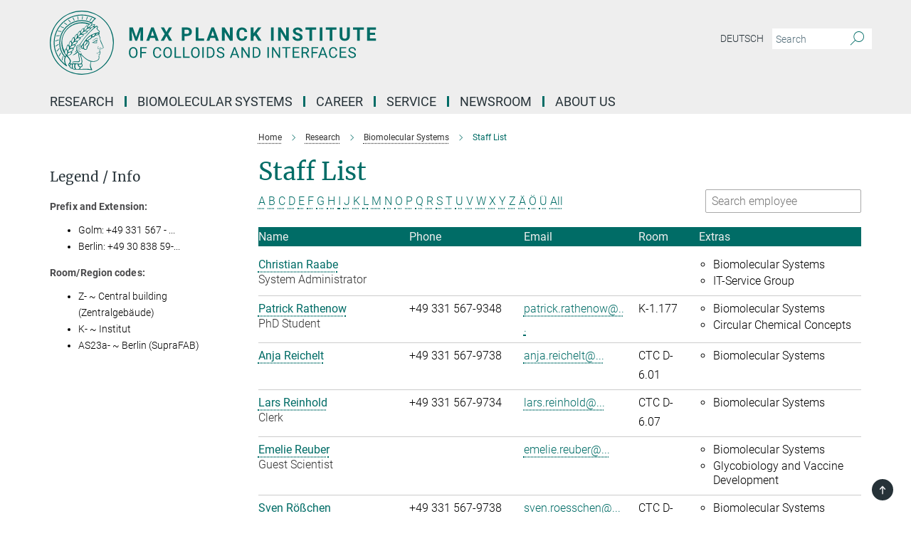

--- FILE ---
content_type: text/html; charset=utf-8
request_url: https://www.mpikg.mpg.de/biomolecular-systems/staff-list?letter=R&previous_letter=M
body_size: 16275
content:
<!DOCTYPE html>
<html prefix="og: http://ogp.me/ns#" lang="en">
<head>
  <meta http-equiv="X-UA-Compatible" content="IE=edge">
  <meta content="width=device-width, initial-scale=1.0" name="viewport">
  <meta http-equiv="Content-Type" content="text/html; charset=utf-8"/>
  <title>Staff List</title>
  
  <meta name="keywords" content="" /><meta name="description" content="" />
  
  
<meta property="og:title" content="Staff List">
<meta property="og:description" content="">
<meta property="og:type" content="website">
<meta property="og:url" content="https://www.mpikg.mpg.de/biomolecular-systems/staff-list">
<meta property="og:image" content="https://www.mpikg.mpg.de/assets/og-logo-281c44f14f2114ed3fe50e666618ff96341055a2f8ce31aa0fd70471a30ca9ed.jpg">


  
  


  <meta name="msapplication-TileColor" content="#fff" />
<meta name="msapplication-square70x70logo" content="/assets/touch-icon-70x70-16c94b19254f9bb0c9f8e8747559f16c0a37fd015be1b4a30d7d1b03ed51f755.png" />
<meta name="msapplication-square150x150logo" content="/assets/touch-icon-150x150-3b1e0a32c3b2d24a1f1f18502efcb8f9e198bf2fc47e73c627d581ffae537142.png" />
<meta name="msapplication-wide310x150logo" content="/assets/touch-icon-310x150-067a0b4236ec2cdc70297273ab6bf1fc2dcf6cc556a62eab064bbfa4f5256461.png" />
<meta name="msapplication-square310x310logo" content="/assets/touch-icon-310x310-d33ffcdc109f9ad965a6892ec61d444da69646747bd88a4ce7fe3d3204c3bf0b.png" />
<link rel="apple-touch-icon" type="image/png" href="/assets/touch-icon-180x180-a3e396f9294afe6618861344bef35fc0075f9631fe80702eb259befcd682a42c.png" sizes="180x180">
<link rel="icon" type="image/png" href="/assets/touch-icon-32x32-143e3880a2e335e870552727a7f643a88be592ac74a53067012b5c0528002367.png" sizes="32x32">

  <link rel="preload" href="/assets/roboto-v20-latin-ext_latin_greek-ext_greek_cyrillic-ext_cyrillic-700-8d2872cf0efbd26ce09519f2ebe27fb09f148125cf65964890cc98562e8d7aa3.woff2" as="font" type="font/woff2" crossorigin="anonymous">
  
  
  
  <script>var ROOT_PATH = '/';var LANGUAGE = 'en';var PATH_TO_CMS = 'https://mpikgf2.iedit.mpg.de';var INSTANCE_NAME = 'mpikgf2';</script>
  
      <link rel="stylesheet" media="all" href="/assets/responsive_live_green-b4104db02fad82373eaef717c39506fa87036661729168d4cfe06a4e84cae1cb.css" />
    <link rel="stylesheet" media="all" href="/assets/responsive/headerstylesheets/mpikgf2-header-c7ac201ea10c01bb87eb7e6a1cc1a6c484bf64fec9f48426cc6c73fe9914a1de.css" />

<script>
  window.addEventListener("load", function() {
    var linkElement = document.createElement("link");
    linkElement.rel="stylesheet";
    linkElement.href="/assets/katex/katex-4c5cd0d7a0c68fd03f44bf90378c50838ac39ebc09d5f02a7a9169be65ab4d65.css";
    linkElement.media="all";
    document.head.appendChild(linkElement);
  });
</script>


  

  

  <script>
  if(!window.DCLGuard) {
    window.DCLGuard=true;
  }
</script>
<script type="module">
//<![CDATA[
document.body.addEventListener('Base',function(){  (function (global) {
    if (global.MpgApp && global.MpgApp.object) {
      global.MpgApp.object.id = +'191001';
    }
  }(window));
});
/*-=deferred=-*/
//]]>
</script>
  <link rel="canonical" href="https://www.mpikg.mpg.de/biomolecular-systems/staff-list" />


  
  <meta name="csrf-param" content="authenticity_token" />
<meta name="csrf-token" content="_iypZaJwyc8hnzZ8Z06rBZTnDKSoxlbvrs0WWlB8ipGO_mnE9eetiUaBhB4rBtIVEsSyknLYebY4__6yLqM8eA" />
  <meta name="generator" content="JustRelate CX Cloud (www.justrelate.com)" />
  
  
      <link rel="alternate" hreflang="de" href="https://www.mpikg.mpg.de/biomolekulare-systeme/mitarbeiterliste" />
    <link rel="alternate" hreflang="en" href="https://www.mpikg.mpg.de/biomolecular-systems/staff-list" />


  
    <script type="module" >
      window.allHash = { 'manifest':'/assets/manifest-04024382391bb910584145d8113cf35ef376b55d125bb4516cebeb14ce788597','responsive/modules/display_pubman_reference_counter':'/assets/responsive/modules/display_pubman_reference_counter-8150b81b51110bc3ec7a4dc03078feda26b48c0226aee02029ee6cf7d5a3b87e','responsive/modules/video_module':'/assets/responsive/modules/video_module-231e7a8449475283e1c1a0c7348d56fd29107c9b0d141c824f3bd51bb4f71c10','responsive/live/annual_report_overview':'/assets/responsive/live/annual_report_overview-f7e7c3f45d3666234c0259e10c56456d695ae3c2df7a7d60809b7c64ce52b732','responsive/live/annual_review_overview':'/assets/responsive/live/annual_review_overview-49341d85de5d249f2de9b520154d516e9b4390cbf17a523d5731934d3b9089ec','responsive/live/deferred-picture-loader':'/assets/responsive/live/deferred-picture-loader-088fb2b6bedef1b9972192d465bc79afd9cbe81cefd785b8f8698056aa04cf93','responsive/live/employee':'/assets/responsive/live/employee-ac8cd3e48754c26d9eaf9f9965ab06aca171804411f359cbccd54a69e89bc31c','responsive/live/employee_landing_page':'/assets/responsive/live/employee_landing_page-ac8cd3e48754c26d9eaf9f9965ab06aca171804411f359cbccd54a69e89bc31c','responsive/live/employee_search':'/assets/responsive/live/employee_search-47a41df3fc7a7dea603765ad3806515b07efaddd7cf02a8d9038bdce6fa548a1','responsive/live/event_overview':'/assets/responsive/live/event_overview-817c26c3dfe343bed2eddac7dd37b6638da92babec077a826fde45294ed63f3c','responsive/live/gallery_overview':'/assets/responsive/live/gallery_overview-459edb4dec983cc03e8658fafc1f9df7e9d1c78786c31d9864e109a04fde3be7','responsive/live/institute_page':'/assets/responsive/live/institute_page-03ec6d8aaec2eff8a6c1522f54abf44608299523f838fc7d14db1e68d8ec0c7a','responsive/live/institutes_map':'/assets/responsive/live/institutes_map-588c0307e4a797238ba50134c823708bd3d8d640157dc87cf24b592ecdbd874e','responsive/live/job_board':'/assets/responsive/live/job_board-0db2f3e92fdcd350960e469870b9bef95adc9b08e90418d17a0977ae0a9ec8fd','responsive/live/newsroom':'/assets/responsive/live/newsroom-c8be313dabf63d1ee1e51af14f32628f2c0b54a5ef41ce999b8bd024dc64cad2','responsive/live/organigramm':'/assets/responsive/live/organigramm-18444677e2dce6a3c2138ce8d4a01aca7e84b3ea9ffc175b801208634555d8ff','responsive/live/research_page':'/assets/responsive/live/research_page-c8be313dabf63d1ee1e51af14f32628f2c0b54a5ef41ce999b8bd024dc64cad2','responsive/live/science_gallery_overview':'/assets/responsive/live/science_gallery_overview-5c87ac26683fe2f4315159efefa651462b87429147b8f9504423742e6b7f7785','responsive/live/tabcard':'/assets/responsive/live/tabcard-be5f79406a0a3cc678ea330446a0c4edde31069050268b66ce75cfda3592da0d','live/advent_calendar':'/assets/live/advent_calendar-4ef7ec5654db2e7d38c778dc295aec19318d2c1afcbbf6ac4bfc2dde87c57f12','live/employee':'/assets/live/employee-fb8f504a3309f25dbdd8d3cf3d3f55c597964116d5af01a0ba720e7faa186337','live/employee_landing_page':'/assets/live/employee_landing_page-fb8f504a3309f25dbdd8d3cf3d3f55c597964116d5af01a0ba720e7faa186337','live/gallery_overview':'/assets/live/gallery_overview-18a0e0553dd83304038b0c94477d177e23b8b98bff7cb6dd36c7c99bf8082d12','live/podcast_page':'/assets/live/podcast_page-fe7023d277ed2b0b7a3228167181231631915515dcf603a33f35de7f4fd9566f','live/video_page':'/assets/live/video_page-62efab78e58bdfd4531ccfc9fe3601ea90abeb617a6de220c1d09250ba003d37','responsive/mpg_common/live/dropdown_list':'/assets/responsive/mpg_common/live/dropdown_list-71372d52518b3cb50132756313972768fdec1d4fa3ffa38e6655696fe2de5c0b','responsive/mpg_common/live/event_calendar':'/assets/responsive/mpg_common/live/event_calendar-719dd7e7333c7d65af04ddf8e2d244a2646b5f16d0d7f24f75b0bb8c334da6a5','responsive/mpg_common/live/event_registration':'/assets/responsive/mpg_common/live/event_registration-e6771dca098e37c2858ff2b690497f83a2808b6c642e3f4540e8587e1896c84e','responsive/mpg_common/live/expandable':'/assets/responsive/mpg_common/live/expandable-e2143bde3d53151b5ff7279eaab589f3fefb4fd31278ca9064fd6b83b38d5912','responsive/mpg_common/live/gallery_youtube_video':'/assets/responsive/mpg_common/live/gallery_youtube_video-b859711b59a5655b5fa2deb87bd0d137460341c3494a5df957f750c716970382','responsive/mpg_common/live/interactive_table':'/assets/responsive/mpg_common/live/interactive_table-bff65d6297e45592f8608cd64814fc8d23f62cb328a98b482419e4c25a31fdde','responsive/mpg_common/live/intersection-observer':'/assets/responsive/mpg_common/live/intersection-observer-9e55d6cf2aac1d0866ac8588334111b664e643e4e91b10c5cbb42315eb25d974','responsive/mpg_common/live/main_menu':'/assets/responsive/mpg_common/live/main_menu-43966868573e0e775be41cf218e0f15a6399cf3695eb4297bae55004451acada','responsive/mpg_common/live/news_publication_overview':'/assets/responsive/mpg_common/live/news_publication_overview-d1aae55c18bfd7cf46bad48f7392e51fc1b3a3b887bc6312a39e36eaa58936fa','responsive/mpg_common/live/reverse':'/assets/responsive/mpg_common/live/reverse-9d6a32ce7c0f41fbc5249f8919f9c7b76cacd71f216c9e6223c27560acf41c8b','responsive/mpg_common/live/shuffle':'/assets/responsive/mpg_common/live/shuffle-14b053c3d32d46209f0572a91d3240487cd520326247fc2f1c36ea4d3a6035eb','responsive/mpg_common/live/slick_lazyloader':'/assets/responsive/mpg_common/live/slick_lazyloader-ea2704816b84026f362aa3824fcd44450d54dffccb7fca3c853d2f830a5ce412','responsive/mpg_common/live/video':'/assets/responsive/mpg_common/live/video-55b7101b2ac2622a81eba0bdefd94b5c5ddf1476b01f4442c3b1ae855b274dcf','responsive/mpg_common/live/youtube_extension':'/assets/responsive/mpg_common/live/youtube_extension-2b42986b3cae60b7e4153221d501bc0953010efeadda844a2acdc05da907e90f','preview/_pdf_sorting':'/assets/preview/_pdf_sorting-8fa7fd1ef29207b6c9a940e5eca927c26157f93f2a9e78e21de2578e6e06edf0','preview/advent_calendar':'/assets/preview/advent_calendar-4ef7ec5654db2e7d38c778dc295aec19318d2c1afcbbf6ac4bfc2dde87c57f12','preview/annual_review_search':'/assets/preview/annual_review_search-8fa7fd1ef29207b6c9a940e5eca927c26157f93f2a9e78e21de2578e6e06edf0','preview/edit_overlays':'/assets/preview/edit_overlays-cef31afd41d708f542672cc748b72a6b62ed10df9ee0030c11a0892ae937db70','preview/employee':'/assets/preview/employee-fb8f504a3309f25dbdd8d3cf3d3f55c597964116d5af01a0ba720e7faa186337','preview/employee_landing_page':'/assets/preview/employee_landing_page-fb8f504a3309f25dbdd8d3cf3d3f55c597964116d5af01a0ba720e7faa186337','preview/gallery_overview':'/assets/preview/gallery_overview-ca27fbd8e436a0f15e28d60a0a4a5861f7f9817b9cb44cb36ae654ebe03eec2a','preview/lodash':'/assets/preview/lodash-01fbab736a95109fbe4e1857ce7958edc28a78059301871a97ed0459a73f92d2','preview/overlay':'/assets/preview/overlay-4b3006f01cc2a80c44064f57acfdb24229925bbf211ca5a5e202b0be8cd2e66e','preview/overlay_ajax_methods':'/assets/preview/overlay_ajax_methods-0cceedf969995341b0aeb5629069bf5117896d2b053822e99f527e733430de65','preview/pdf_overview':'/assets/preview/pdf_overview-8fa7fd1ef29207b6c9a940e5eca927c26157f93f2a9e78e21de2578e6e06edf0','preview/podcast_page':'/assets/preview/podcast_page-8b696f28fe17c5875ac647a54463d6cf4beda5fa758ba590dd50d4f7d11e02a0','preview/preview':'/assets/preview/preview-7d20d27ffa274bf0336cbf591613fbbffd4fa684d745614240e81e11118b65c2','preview/science_gallery_overview':'/assets/preview/science_gallery_overview-00600feadb223d3b4cb5432a27cc6bee695f2b95225cb9ecf2e9407660ebcc35','preview/video_page':'/assets/preview/video_page-5359db6cf01dcd5736c28abe7e77dabdb4c7caa77184713f32f731d158ced5a8','preview_manifest':'/assets/preview_manifest-04024382391bb910584145d8113cf35ef376b55d125bb4516cebeb14ce788597','editmarker':'/assets/editmarker-b8d0504e39fbfef0acc731ba771c770852ec660f0e5b8990b6d367aefa0d9b9c','live':'/assets/live-4aa8e228b0242df1d2d064070d3be572a1ad3e67fe8c70b092213a5236b38737','print':'/assets/print-08c7a83da7f03ca9674c285c1cc50a85f44241f0bcef84178df198c8e9805c3c','mpg_base':'/assets/mpg_base-161fbafcd07f5fc9b56051e8acd88e712c103faef08a887e51fdcf16814b7446','mpg_fouc':'/assets/mpg_fouc-e8a835d89f91cf9c99be7a651f3ca1d04175934511621130554eef6aa910482c','mpg_amd':'/assets/mpg_amd-7c9ab00ac1b3a8c78cac15f76b6d33ed50bb1347cea217b0848031018ef80c94','mpg_amd_bundle':'/assets/mpg_amd_bundle-932e0d098e1959a6b4654b199e4c02974ab670115222c010a0bcc14756fce071','responsive/friendlycaptcha/widget.module.min':'/assets/responsive/friendlycaptcha/widget.module.min-19cabfb2100ce6916acaa628a50895f333f8ffb6a12387af23054565ee2122f2','responsive/honeybadger.min':'/assets/responsive/honeybadger.min-213763a8258237e8c4d12f0dbd98d8a966023b02f7433c1a05c1bace6ef120ec','responsive_live':'/assets/responsive_live-d4b4a938cbf67a69dc6ba9767c95bb10486874f069e457abc2ad6f53c7126fac','katex/katex':'/assets/katex/katex-ca9d4097b1925d5d729e5c4c7ffcdb44112ba08c53e7183feb26afa6927cc4fd','responsive/tsmodules/cashew':'/assets/responsive/tsmodules/cashew-f2b3a6f988f933937212c2239a5008703225511ab19b4a6d6cbead2e9904ae21','responsive/tsmodules/datahandler':'/assets/responsive/tsmodules/datahandler-18b09253aa824ba684b48d41aea5edb6321851210404bdc3c47922c961181980','responsive/tsmodules/edit-menu':'/assets/responsive/tsmodules/edit-menu-ed8038730fbc4b64d700f28f3ccdcc8c33cc558e1182af3f37b6b4374a3ad3b6','responsive/tsmodules/edit':'/assets/responsive/tsmodules/edit-80ca9b5137f2eeb575e45f3ff1fd611effb73bd27d9f920d5f758c27a4212067','responsive/tsmodules/image-information':'/assets/responsive/tsmodules/image-information-2766379bd0ae7c612169084e5437d5662006eec54acbecba9f83ac8773ac20fa','responsive/tsmodules/languages':'/assets/responsive/tsmodules/languages-33d886fa0f8a758ac8817dfaf505c136d22e86a95988298f3b14cf46c870a586','responsive/tsmodules/menu':'/assets/responsive/tsmodules/menu-dc7cee42b20a68a887e06bb1979d6ecc601ff8dd361b80cc6a8190e33ab7f005','responsive/tsmodules/notify':'/assets/responsive/tsmodules/notify-44b67b61195156d3827af8dfd00797cd327f013dc404720659f2d3da19cf6f77','responsive/tsmodules/virtual-form':'/assets/responsive/tsmodules/virtual-form-31974440dbd9f79534149b9376a63b1f2e0b542abb5ba898e4fbaeef377d66ca' }
    </script>
    <script type="module">
//<![CDATA[
document.body.addEventListener('AMD',function(){    requirejs.config({
      waitSeconds:0,
      paths: allHash
    })
});
/*-=deferred=-*/
//]]>
</script></head>

 <body class="mpikgf2 employee_list  language-en" id="top">
  
  
  

<header class="navbar hero navigation-on-bottom">

  <div class="container remove-padding header-main-container">


    <div class="navbar-header">
        <a class="navbar-brand mpg-icon mpg-icon-logo language-en language-engreen" aria-label="Logo Max Planck Institute of Colloids and Interfaces, go to homepage" href="/en"></a>
    </div>

    <div class="lang-search">
      <div class="collapse navbar-collapse bs-navbar-collapse">
        <ul class="hidden-xs hidden-sm nav navbar-nav navbar-right navbar-meta">
          <li class="language-switcher-links">
            
    <a href="/biomolekulare-systeme/mitarbeiterliste">Deutsch</a>


          </li>
          <li>
            <form class="navbar-form navbar-left search-field hidden-xs" role="search" action="/6557/search-result" accept-charset="UTF-8" method="get">
  <div class="form-group noindex">
    <input class="form-control searchfield"
      name="searchfield"
      placeholder="Search"
      value=""
      type="search"
      aria-label="You did not enter a query."
    />
    <button class="btn btn-default searchbutton" aria-label="Search">
      <i class="mpg-icon mpg-icon-search" role="img" aria-hidden="true"></i>
    </button>
  </div>
</form>
          </li>
          <li>
            
          </li>

        </ul>
      </div>
    </div>


    <div class="navbar-title-wrapper">

      <nav class="navbar navbar-default" aria-label="Main navigation">
        <div class="navbar-header">
          <div class="visible-xs visible-sm">
            <button class="nav-btn navbar-toggle" type="button" data-toggle="collapse" data-target="#main-navigation-container" aria-haspopup="true" aria-expanded="false" aria-label="Main navigation switch">
              <svg width="40" height="40" viewBox="-25 -25 50 50">
                <circle cx="0" cy="0" r="25" fill="none"/>
                <rect class="burgerline-1" x="-15" y="-12" width="30" height="4" fill="black"/>
                <rect class="burgerline-2" x="-15" y="-2" width="30" height="4" fill="black"/>
                <rect class="burgerline-3" x="-15" y="8" width="30" height="4" fill="black"/>
              </svg>
            </button>
          </div>
        </div>

        <div class="collapse navbar-collapse js-navbar-collapse noindex" id="main-navigation-container">

          <div class="mobile-search-pwa-container">
            <div class="mobile-search-container">
              <form class="navbar-form navbar-left search-field visible-sm visible-xs mobile clearfix" role="search" action="/6557/search-result" accept-charset="UTF-8" method="get">
  <div class="form-group noindex">
    <input class="form-control searchfield"
      name="searchfield"
      placeholder="Search"
      value=""
      type="search"
      aria-label="You did not enter a query."
    />
    <button class="btn btn-default searchbutton" aria-label="Search">
      <i class="mpg-icon mpg-icon-search" role="img" aria-hidden="true"></i>
    </button>
  </div>
</form>
            </div>
              
          </div>

          
            <ul class="nav navbar-nav col-xs-12" id="main_nav" data-timestamp="2025-09-09T02:01:06.994Z">
<li class="dropdown mega-dropdown clearfix" tabindex="0" data-positioning="3">
<a class="main-navi-item dropdown-toggle undefined" id="Root-de.0">Research<span class="arrow-dock"></span></a><a class="dropdown-toggle visible-xs visible-sm" data-no-bs-toggle="dropdown" role="button" aria-expanded="false" aria-controls="flyout-Root-de.0"><span class="mpg-icon mpg-icon-down2"></span></a><ul id="flyout-Root-de.0" class="col-xs-12 dropdown-menu  mega-dropdown-menu row">
<li class="col-xs-12 col-sm-4 menu-column"><ul class="main"><li class="dropdown-title">
<a href="/departments" id="Root-de.0.0.0">Departments</a><ul>
<li><a href="/biomaterials" id="Root-de.0.0.0.0">Biomaterials</a></li>
<li><a href="/en/bs" id="Root-de.0.0.0.1">Biomolecular Systems</a></li>
<li><a href="/colloid-chemistry" id="Root-de.0.0.0.2">Colloid Chemistry</a></li>
<li><a href="/sbm" id="Root-de.0.0.0.3">Sustainable and Bio-inspired Materials</a></li>
</ul>
</li></ul></li>
<li class="col-xs-12 col-sm-4 menu-column"><ul class="main">
<li class="dropdown-title">
<a id="Root-de.0.1.0">COOPERATIVE RESEARCH UNITS</a><ul>
<li><a href="/6751933/max-planck-queensland-centre" id="Root-de.0.1.0.0">Max Planck Queensland Centre</a></li>
<li><a class="external" href="https://imprs.mpikg.mpg.de" target="_blank" id="Root-de.0.1.0.1">IMPRS Graduate School</a></li>
</ul>
</li>
<li class="dropdown-title">
<a id="Root-de.0.1.1">Publications</a><ul>
<li><a href="/5539557/Max_Planck_Institute_of_Colloids_and_Interfaces" id="Root-de.0.1.1.0">Scientific Publications</a></li>
<li><a href="/5551091/Patents" id="Root-de.0.1.1.1">Patents</a></li>
<li><a href="/annual-report" id="Root-de.0.1.1.2">Annual Report</a></li>
</ul>
</li>
</ul></li>
<li class="col-xs-12 col-sm-4 menu-column"><ul class="main">
<li class="dropdown-title">
<a id="Root-de.0.2.0">Former Research Units</a><ul>
<li><a href="/interfaces" id="Root-de.0.2.0.0">Department Interfaces</a></li>
<li><a href="/theory" id="Root-de.0.2.0.1">Department Theory &amp; Bio-Systems / Emeritus group</a></li>
<li><a href="/Mechano-bio-chemistry" id="Root-de.0.2.0.2">Max Planck research group Mechano(bio)chemistry</a></li>
</ul>
</li>
<li class="dropdown-title"><a href="/equipment" id="Root-de.0.2.1">Equipment</a></li>
</ul></li>
</ul>
</li>
<li class="dropdown mega-dropdown clearfix" tabindex="0" data-positioning="3">
<a class="main-navi-item dropdown-toggle undefined" id="Root-de.1">Biomolecular Systems<span class="arrow-dock"></span></a><a class="dropdown-toggle visible-xs visible-sm" data-no-bs-toggle="dropdown" role="button" aria-expanded="false" aria-controls="flyout-Root-de.1"><span class="mpg-icon mpg-icon-down2"></span></a><ul id="flyout-Root-de.1" class="col-xs-12 dropdown-menu  mega-dropdown-menu row">
<li class="col-xs-12 col-sm-4 menu-column"><ul class="main">
<li class="dropdown-title">
<a id="Root-de.1.0.0">About Us</a><ul>
<li><a href="/biomolecular-systems/director/peter-seeberger" id="Root-de.1.0.0.0">Director</a></li>
<li><a href="/biomolecular-systems/research-program" id="Root-de.1.0.0.1">Research Program</a></li>
<li><a href="/biomolecular-systems/equipment" id="Root-de.1.0.0.2">Equipment</a></li>
</ul>
</li>
<li class="dropdown-title"><a href="/biomolecular-systems/staff-list" id="Root-de.1.0.1">Staff Members</a></li>
</ul></li>
<li class="col-xs-12 col-sm-4 menu-column"><ul class="main">
<li class="dropdown-title">
<a id="Root-de.1.1.0">Research Groups</a><ul>
<li><a href="/186922/automated-glycan-assembly" id="Root-de.1.1.0.0">Automated Glycan Assembly</a></li>
<li><a href="/carbohydrate-materials" id="Root-de.1.1.0.1">Carbohydrate Materials</a></li>
<li><a href="/5892447/carbohydrates-structure-and-function" id="Root-de.1.1.0.2">Carbohydrates: Structure and Function</a></li>
<li><a href="/6798670/circular-chemical-concepts" id="Root-de.1.1.0.3">Circular Chemical Concepts</a></li>
<li><a href="/192540/glycobiology-and-vaccine-development" id="Root-de.1.1.0.5">Glycobiology and Vaccine Development</a></li>
<li><a href="/6499394/synthetic-methodology-and-reaction-design" id="Root-de.1.1.0.6">Synthetic Methodology and Reaction Design</a></li>
<li><a href="/en/proteins-and-membranes" id="Root-de.1.1.0.7">Computational Biophysics</a></li>
</ul>
</li>
<li class="dropdown-title"><a href="/5856215/ehemalige-arbeitsgruppen" id="Root-de.1.1.1">Former Research Groups</a></li>
</ul></li>
<li class="col-xs-12 col-sm-4 menu-column"><ul class="main">
<li class="dropdown-title"><a href="/biomolecular-systems/jobs" id="Root-de.1.2.0">Jobs</a></li>
<li class="dropdown-title"><a href="/5205797/Biomolekulare_Systeme" id="Root-de.1.2.1">Publications</a></li>
<li class="dropdown-title"><a href="/seminars-and-talks" id="Root-de.1.2.2">Seminars &amp; Talks</a></li>
</ul></li>
</ul>
</li>
<li class="dropdown mega-dropdown clearfix" tabindex="0" data-positioning="3">
<a class="main-navi-item dropdown-toggle undefined" id="Root-de.2" href="/career">Career<span class="arrow-dock"></span></a><a class="dropdown-toggle visible-xs visible-sm" data-no-bs-toggle="dropdown" role="button" aria-expanded="false" aria-controls="flyout-Root-de.2"><span class="mpg-icon mpg-icon-down2"></span></a><ul id="flyout-Root-de.2" class="col-xs-12 dropdown-menu  mega-dropdown-menu row">
<li class="col-xs-12 col-sm-4 menu-column"><ul class="main"><li class="dropdown-title">
<a id="Root-de.2.0.0">Graduate School</a><ul><li><a class="external" href="https://imprs.mpikg.mpg.de/" target="_blank" id="Root-de.2.0.0.0">IMPRS on Multiscale Bio-Systems</a></li></ul>
</li></ul></li>
<li class="col-xs-12 col-sm-4 menu-column"><ul class="main"><li class="dropdown-title"><a href="/career" id="Root-de.2.1.0">Job Offers</a></li></ul></li>
<li class="col-xs-12 col-sm-4 menu-column"><ul class="main"><li class="dropdown-title"><a id="Root-de.2.2.0">Guest Programme (in revision)</a></li></ul></li>
</ul>
</li>
<li class="dropdown mega-dropdown clearfix" tabindex="0" data-positioning="3">
<a class="main-navi-item dropdown-toggle undefined" id="Root-de.3">Service<span class="arrow-dock"></span></a><a class="dropdown-toggle visible-xs visible-sm" data-no-bs-toggle="dropdown" role="button" aria-expanded="false" aria-controls="flyout-Root-de.3"><span class="mpg-icon mpg-icon-down2"></span></a><ul id="flyout-Root-de.3" class="col-xs-12 dropdown-menu  mega-dropdown-menu row">
<li class="col-xs-12 col-sm-4 menu-column"><ul class="main">
<li class="dropdown-title"><a href="/administration" id="Root-de.3.0.0">Administration</a></li>
<li class="dropdown-title"><a href="/canteens" id="Root-de.3.0.1">Canteens</a></li>
<li class="dropdown-title"><a href="#__target_object_not_reachable" id="Root-de.3.0.2">Chemical Database</a></li>
<li class="dropdown-title"><a href="/childcare" id="Root-de.3.0.3">Childcare</a></li>
</ul></li>
<li class="col-xs-12 col-sm-4 menu-column"><ul class="main">
<li class="dropdown-title"><a href="/5980080/electronik-service" id="Root-de.3.1.0">Electronic Services</a></li>
<li class="dropdown-title"><a href="/5637732/guesthouse" id="Root-de.3.1.1">Guest House</a></li>
<li class="dropdown-title"><a href="/en/welcome-office" id="Root-de.3.1.2">International Office</a></li>
<li class="dropdown-title"><a href="/en/it-service" id="Root-de.3.1.3">IT Support</a></li>
<li class="dropdown-title"><a href="/library" id="Root-de.3.1.4">Library</a></li>
</ul></li>
<li class="col-xs-12 col-sm-4 menu-column"><ul class="main">
<li class="dropdown-title"><a href="/store" id="Root-de.3.2.0">Store</a></li>
<li class="dropdown-title"><a href="/6155149/betriebstechnik" id="Root-de.3.2.1">Technical Services</a></li>
<li class="dropdown-title">
<a id="Root-de.3.2.2">Workshops</a><ul>
<li><a href="/5975554/glasblaeserwerkstatt" id="Root-de.3.2.2.0">Glassblowing Workshop</a></li>
<li><a href="/5975497/mechanische-werkstatt" id="Root-de.3.2.2.1">Mechanic Workshop</a></li>
</ul>
</li>
</ul></li>
</ul>
</li>
<li class="dropdown mega-dropdown clearfix" tabindex="0" data-positioning="2">
<a class="main-navi-item dropdown-toggle undefined" id="Root-de.4" href="/en/pr">Newsroom<span class="arrow-dock"></span></a><a class="dropdown-toggle visible-xs visible-sm" data-no-bs-toggle="dropdown" role="button" aria-expanded="false" aria-controls="flyout-Root-de.4"><span class="mpg-icon mpg-icon-down2"></span></a><ul id="flyout-Root-de.4" class="col-xs-12 dropdown-menu  mega-dropdown-menu row">
<li class="col-xs-12 col-sm-4 menu-column"><ul class="main">
<li class="dropdown-title"><a href="/press-releases" id="Root-de.4.0.0">News</a></li>
<li class="dropdown-title"><a href="/6873692/press-office" id="Root-de.4.0.1">Press Office</a></li>
<li class="dropdown-title">
<a href="/media" id="Root-de.4.0.2">Media Library</a><ul><li><a href="/logo" id="Root-de.4.0.2.0">Logo, CI &amp; CD</a></li></ul>
</li>
</ul></li>
<li class="col-xs-12 col-sm-4 menu-column"><ul class="main"><li class="dropdown-title">
<a id="Root-de.4.1.0">Publications</a><ul>
<li><a href="/6874924/scientific-publications-of-the-KGF" id="Root-de.4.1.0.0">Scientific Publications</a></li>
<li><a href="/reports" id="Root-de.4.1.0.1">Research Reports</a></li>
<li><a href="/institute-booklet" id="Root-de.4.1.0.2">Institute Booklet</a></li>
<li><a href="/MaxPlanckResearch" id="Root-de.4.1.0.3">Articles in MaxPlanckResearch</a></li>
<li><a href="/yearbook" id="Root-de.4.1.0.4">Yearbook</a></li>
</ul>
</li></ul></li>
</ul>
</li>
<li class="dropdown mega-dropdown clearfix" tabindex="0" data-positioning="3">
<a class="main-navi-item dropdown-toggle undefined" id="Root-de.5">About Us<span class="arrow-dock"></span></a><a class="dropdown-toggle visible-xs visible-sm" data-no-bs-toggle="dropdown" role="button" aria-expanded="false" aria-controls="flyout-Root-de.5"><span class="mpg-icon mpg-icon-down2"></span></a><ul id="flyout-Root-de.5" class="col-xs-12 dropdown-menu  mega-dropdown-menu row">
<li class="col-xs-12 col-sm-4 menu-column"><ul class="main">
<li class="dropdown-title"><a href="/profile" id="Root-de.5.0.0">Short Profile</a></li>
<li class="dropdown-title">
<a href="/organization" id="Root-de.5.0.1">Organization</a><ul>
<li><a href="/5818576/external-scientific-members" id="Root-de.5.0.1.0">External Scientific Members</a></li>
<li><a href="/organigram" id="Root-de.5.0.1.1">Organigram</a></li>
<li><a href="/scientific-advisory-board" id="Root-de.5.0.1.2">Scientific Advisory Board</a></li>
</ul>
</li>
<li class="dropdown-title"><a href="/history" id="Root-de.5.0.2">History</a></li>
</ul></li>
<li class="col-xs-12 col-sm-4 menu-column"><ul class="main">
<li class="dropdown-title">
<a id="Root-de.5.1.0">Staff</a><ul>
<li><a href="/equal-opportunities" id="Root-de.5.1.0.0">Equal Opportunities</a></li>
<li><a href="/PhD-Representatives" id="Root-de.5.1.0.1">PhD Students Representatives</a></li>
<li><a href="/6039135/repraesentant-der-wissenschaftlichen-mitarbeiter-des-instituts" id="Root-de.5.1.0.2">Section Representative</a></li>
<li><a href="/works-council" id="Root-de.5.1.0.3">Works Council</a></li>
</ul>
</li>
<li class="dropdown-title"><a href="/en/alumni" id="Root-de.5.1.1">Alumni</a></li>
</ul></li>
<li class="col-xs-12 col-sm-4 menu-column"><ul class="main">
<li class="dropdown-title"><a href="/staff-members" id="Root-de.5.2.0">Staff Directory</a></li>
<li class="dropdown-title">
<a id="Root-de.5.2.1">Contact</a><ul><li><a href="/contact" id="Root-de.5.2.1.0">Directions</a></li></ul>
</li>
</ul></li>
</ul>
</li>
</ul>

          <div class="text-center language-switcher visible-xs visible-sm">
            
    <a href="/biomolekulare-systeme/mitarbeiterliste">Deutsch</a>


          </div>
        </div>
      </nav>
    </div>
  </div>
</header>

<header class="container-full-width visible-print-block">
  <div class="container">
    <div class="row">
      <div class="col-xs-12">
        <div class="content">
              <span class="mpg-icon mpg-icon-logo custom-print-header language-en">
                Max Planck Institute of Colloids and Interfaces
              </span>
        </div>
      </div>
    </div>
  </div>
</header>

<script type="module">
//<![CDATA[
document.body.addEventListener('Base',function(){  var mainMenu;
  if(typeof MpgCommon != "undefined") {
    mainMenu = new MpgCommon.MainMenu();
  }
});
/*-=deferred=-*/
//]]>
</script>
  
  <div id="page_content">
    <div class="container content-wrapper">
  <div class="row">
    <main>
      <article class="col-md-9 col-md-push-3">
        <div class="content py-0">
          <div class="noindex">
  <nav class="hidden-print" aria-label="breadcrumb">
    <ol class="breadcrumb clearfix" vocab="http://schema.org/" typeof="BreadcrumbList">

          <li class="breadcrumb-item" property="itemListElement" typeof="ListItem">
            <a property="item"
               typeof="WebPage"
               href="/en"
               class=""
               title="">
              <span property="name">Home</span>
            </a>
            <meta property="position" content="1">
          </li>
          <li class="breadcrumb-item" property="itemListElement" typeof="ListItem">
            <a property="item"
               typeof="WebPage"
               href="/departments"
               class=""
               title="">
              <span property="name">Research</span>
            </a>
            <meta property="position" content="2">
          </li>
          <li class="breadcrumb-item" property="itemListElement" typeof="ListItem">
            <a property="item"
               typeof="WebPage"
               href="/en/bs"
               class=""
               title="">
              <span property="name">Biomolecular Systems</span>
            </a>
            <meta property="position" content="3">
          </li>
      <li class="breadcrumb-item active" property="itemListElement" typeof="ListItem" aria-current="page">
        <span property="name">Staff List</span>
        <meta property="position" content="4">
      </li>
    </ol>
  </nav>
</div>


        </div>
        

    <h1 class="page-titledesc">Staff List</h1>
    <div class="meta-information">
      
    </div>
    <div class="employee_list">
        <div class="search_letters">
          <div class="dotted_line"></div>

          <div class="letters"><a class="" href="/biomolecular-systems/staff-list?letter=A&amp;previous_letter=R">A</a> <a class="" href="/biomolecular-systems/staff-list?letter=B&amp;previous_letter=R">B</a> <a class="" href="/biomolecular-systems/staff-list?letter=C&amp;previous_letter=R">C</a> <a class="" href="/biomolecular-systems/staff-list?letter=D&amp;previous_letter=R">D</a> <a class="" href="/biomolecular-systems/staff-list?letter=E&amp;previous_letter=R">E</a> <a class="" href="/biomolecular-systems/staff-list?letter=F&amp;previous_letter=R">F</a> <a class="" href="/biomolecular-systems/staff-list?letter=G&amp;previous_letter=R">G</a> <a class="" href="/biomolecular-systems/staff-list?letter=H&amp;previous_letter=R">H</a> <a class="" href="/biomolecular-systems/staff-list?letter=I&amp;previous_letter=R">I</a> <a class="" href="/biomolecular-systems/staff-list?letter=J&amp;previous_letter=R">J</a> <a class="" href="/biomolecular-systems/staff-list?letter=K&amp;previous_letter=R">K</a> <a class="" href="/biomolecular-systems/staff-list?letter=L&amp;previous_letter=R">L</a> <a class="" href="/biomolecular-systems/staff-list?letter=M&amp;previous_letter=R">M</a> <a class="" href="/biomolecular-systems/staff-list?letter=N&amp;previous_letter=R">N</a> <a class="" href="/biomolecular-systems/staff-list?letter=O&amp;previous_letter=R">O</a> <a class="" href="/biomolecular-systems/staff-list?letter=P&amp;previous_letter=R">P</a> <a class="" href="/biomolecular-systems/staff-list?letter=Q&amp;previous_letter=R">Q</a> <a class="current" href="/biomolecular-systems/staff-list?letter=R&amp;previous_letter=R">R</a> <a class="" href="/biomolecular-systems/staff-list?letter=S&amp;previous_letter=R">S</a> <a class="" href="/biomolecular-systems/staff-list?letter=T&amp;previous_letter=R">T</a> <a class="" href="/biomolecular-systems/staff-list?letter=U&amp;previous_letter=R">U</a> <a class="" href="/biomolecular-systems/staff-list?letter=V&amp;previous_letter=R">V</a> <a class="" href="/biomolecular-systems/staff-list?letter=W&amp;previous_letter=R">W</a> <a class="" href="/biomolecular-systems/staff-list?letter=X&amp;previous_letter=R">X</a> <a class="" href="/biomolecular-systems/staff-list?letter=Y&amp;previous_letter=R">Y</a> <a class="" href="/biomolecular-systems/staff-list?letter=Z&amp;previous_letter=R">Z</a> <a class="" href="/biomolecular-systems/staff-list?letter=%C3%84&amp;previous_letter=R">Ä</a> <a class="" href="/biomolecular-systems/staff-list?letter=%C3%96&amp;previous_letter=R">Ö</a> <a class="" href="/biomolecular-systems/staff-list?letter=%C3%9C&amp;previous_letter=R">Ü</a> <a class=" all" href="/biomolecular-systems/staff-list?letter=All&amp;previous_letter=R">All</a></div>

          <div class="search">
            <form action="/biomolecular-systems/staff-list" accept-charset="UTF-8" method="post"><input type="hidden" name="authenticity_token" value="MJbHYJfsgwJ1MYr-NMFKZdx-BDVVr1CxLfWB-gvOyPEkR_dtfaRr4-zfNRi2YgsbHQctxbjkANL_vlflChxZ7w" autocomplete="off" />
              <input type="text" name="search" id="search" value="" class="text_input default_text" title="Search employee" placeholder="Search employee" />
</form>          </div>

          <div class="dotted_line"></div>
        </div>

        <div class="content">
          <div>
            
          </div>

          <table class="table_without_sidebar dataTable" data-length="99" data-show-filter="false"><thead><tr><th class="name first" data-column="name">Name</th><th class="phone" data-column="phone">Phone</th><th class="email" data-column="email">Email</th><th class="room" data-column="room">Room</th><th class="extras last" data-column="extras">Extras</th></tr><tr><td colspan="5"></td></tr></thead><tbody><tr class="last"><td class="name first"><a title="More information about Christian Raabe" href="/biomolecular-systems/staff-list/125357"><span class="icon link_like_text employee_name">Christian Raabe</span></a><div class="position">System Administrator</div></td><td class="phone"></td><td class="email"><a data-indirect-mail="true" href="mailto:"></a></td><td class="room"></td><td class="extras last"><ul><li>Biomolecular Systems</li><li>IT-Service Group</li></ul></td></tr><tr class="last"><td class="name first"><a title="More information about Patrick Rathenow" href="/biomolecular-systems/staff-list/142165"><span class="icon link_like_text employee_name">Patrick Rathenow</span></a><div class="position">PhD Student</div></td><td class="phone"><ul class="no_list_icon"><li>+49 331 567-9348</li></ul></td><td class="email"><a data-indirect-mail="true" href="mailto:acd65b176a184ab65230bb63227ee13c3f6fde1f0fe7782b32d6cef3fe">patrick.rathenow@...</a></td><td class="room">K-1.177</td><td class="extras last"><ul><li>Biomolecular Systems</li><li>Circular Chemical Concepts</li></ul></td></tr><tr class="last"><td class="name first"><a title="More information about Anja Reichelt" href="/biomolecular-systems/staff-list/135090"><span class="icon link_like_text employee_name">Anja Reichelt</span></a><div class="position"></div></td><td class="phone"><ul class="no_list_icon"><li>+49 331 567-9738</li></ul></td><td class="email"><a data-indirect-mail="true" href="mailto:bdd945042d0944f14339aa673350e33b1669c95809f0316826d4">anja.reichelt@...</a></td><td class="room">CTC D-6.01</td><td class="extras last"><ul><li>Biomolecular Systems</li></ul></td></tr><tr class="last"><td class="name first"><a title="More information about Lars Reinhold" href="/biomolecular-systems/staff-list/131700"><span class="icon link_like_text employee_name">Lars Reinhold</span></a><div class="position">Clerk</div></td><td class="phone"><ul class="no_list_icon"><li>+49 331 567-9734</li></ul></td><td class="email"><a data-indirect-mail="true" href="mailto:b0d65d162d0944f14e39a0672350e33b1669c95809f0316826d4">lars.reinhold@...</a></td><td class="room">CTC D-6.07</td><td class="extras last"><ul><li>Biomolecular Systems</li></ul></td></tr><tr class="last"><td class="name first"><a title="More information about Emelie Reuber" href="/biomolecular-systems/staff-list/111226"><span class="icon link_like_text employee_name">Emelie Reuber</span></a><div class="position">Guest Scientist</div></td><td class="phone"></td><td class="email"><a data-indirect-mail="true" href="mailto:b9da4a096a1e0fea4524ad6e3550e33b1669c95809f0316826d4">emelie.reuber@...</a></td><td class="room"></td><td class="extras last"><ul><li>Biomolecular Systems</li><li>Glycobiology and Vaccine Development</li></ul></td></tr><tr class="last"><td class="name first"><a title="More information about Sven Rößchen" href="/biomolecular-systems/staff-list/143160"><span class="icon link_like_text employee_name">Sven Rößchen</span></a><div class="position"></div></td><td class="phone"><ul class="no_list_icon"><li>+49 331 567-9738</li></ul></td><td class="email"><a data-indirect-mail="true" href="mailto:afc14a0b2d094efd5322ac63227ece260f6bc5114aed26216cd585">sven.roesschen@...</a></td><td class="room">CTC D-6.06</td><td class="extras last"><ul><li>Biomolecular Systems</li></ul></td></tr><tr class="last"><td class="name first"><a title="More information about Lia Perez Rostgaard" href="/biomolecular-systems/staff-list/150316"><span class="icon link_like_text employee_name">Lia Perez Rostgaard</span></a><div class="position"></div></td><td class="phone"></td><td class="email"><a data-indirect-mail="true" href="mailto:b0de4e15660944e20e23a0783377ef2a0d66ee1b14e93d216cdc90f0b5ecb9">liaperez.rostgaard@...</a></td><td class="room"></td><td class="extras last"><ul><li>Biomolecular Systems</li></ul></td></tr><tr class="last"><td class="name first"><a title="More information about Luca Rota" href="/biomolecular-systems/staff-list/141423"><span class="icon link_like_text employee_name">Luca Rota</span></a><div class="position">PhD Student</div></td><td class="phone"></td><td class="email"><a data-indirect-mail="true" href="mailto:b0c24c042d094eec4111a27b2e7be9651272c95800e5">luca.rota@...</a></td><td class="room"></td><td class="extras last"><ul><li>Biomolecular Systems</li><li>Carbohydrate Materials</li></ul></td></tr><tr class="last"><td class="name first"><a title="More information about Dr. Christian Roth" href="/biomolecular-systems/staff-list/59310"><span class="icon link_like_text employee_name">Christian Roth</span></a><div class="position">Project Leader</div></td><td class="phone"><ul class="no_list_icon"><li>03083869383</li></ul></td><td class="email"><a data-indirect-mail="true" href="mailto:bfdf5d0c700f48f94e7fbd643378ce260f6bc5114aed26216cd585">christian.roth@...</a></td><td class="room">AS23a-113</td><td class="extras last"><ul><li>Biomolecular Systems</li><li>Carbohydrates: Structure and Function</li></ul></td></tr></tbody></table>


        </div>
    </div>





      </article>
    </main>
    <aside class="sidebar">

  <div class="col-md-3 col-md-pull-9">
    <div class="sidebar-slider">
      <div class="side-nav-scroller">
        
      </div>
    </div>
    
    
<div class="group-extension">
  <div class="h3" role="button" aria-expanded="false" id="group_button_content_right_0" aria-controls="group_region_content_right_0">
    Legend / Info
    <i class="mpg-icon mpg-icon-down2"></i>
</div>  <div class="wrapper-mobile" role="region" id="group_region_content_right_0" aria-labelledby="group_button_content_right_0"><div class="text_block text-block-extension"><p><strong>Prefix and Extension:</strong></p><ul>
<li>Golm: +49 331 567 - ...</li>
<li>Berlin: +49 30 838 59-...</li>
</ul><p><strong>Room/Region codes:</strong></p><ul>
<li>Z- ~ Central building (Zentralgebäude)</li>
<li>K- ~ Institut</li>
<li>AS23a- ~ Berlin (SupraFAB)</li>
</ul></div>
<style>

td.name.first a {
    font-weight: 500;
}
td.name.first {
    line-height: 1.35;
    padding-top: 4px;
    padding-bottom: 7px;
}
.employee_list .search form {
    text-align: right;
    margin-bottom: 20px;
    margin-top: -30px;
    z-index: 22;
}
input#search {border: 1px solid darkgray; padding: 2px 8px; border-radius: 2px;}
@media (max-width: 680px) { input#search{width: 10rem;} }

.employee_list table.dataTable th {
    background-color:rgb(0, 108, 102);
    color: #EEE;
    font-weight: 400;
}
.employee_list table.dataTable td {
    padding: 4px 2px 7px 0px;
    vertical-align: baseline;
}

.employee_list .position {
    color: #333;
}

td.phone {white-space: nowrap;}
td.email a {word-break: break-word;}

th.name.first, td.name.first {
    width: 25% !important;
}
th.extras.last, td.links.last, th.links.last, td.links.last {
    width: 27% !important;
}
th.email, td.email {
    width: 19% !important;
}
th.room, td.room {
    width: 10% !important;
}
th.phone, td.phone {
    width: 19% !important;
}

td.extras.last li,
td.links.last li {
    list-style-type: circle;
    padding-inline-start: 0em;
    margin-inline-start: 20px;
    line-height: 1.3;
    padding-bottom: 3px;
    font-weight: 300;
    margin-left: 20px;
}

td.links.last a {
    word-break: break-word;
}

.employee_list table.dataTable td a.external {
    font-size: 12px;
    font-weight: 400;
}
</style>
</div>
</div>


  </div>
</aside>



  </div>
</div>

  </div>
  <div class="footer-wrap noindex">
  <footer class="container-full-width green footer trngl-footer hidden-print">
      <svg viewbox="0 0 1 1" style="width:100%; height:4em; overflow:visible" preserveAspectRatio="none">
        <path class="footer-triangle" d="M 0 1 L 1 0 L 1 1.1 L 0 1.1" fill="none"/>
      </svg>
    <div class="container invert">
      <div class="row">
        <div class="to-top-dummy"></div>
          <a id="to-top-button" class="to-top" href="#top">Top</a>
          <div class="col-md-12 columns-quicklinks-container">
            
                <div class="footer-focus">
  <h4 class="h3 footer-link-header" tabindex="0" aria-haspopup="true" aria-expanded="false">Contact <i class="mpg-icon mpg-icon-down2"></i></h4>
  <ul class="footer-links">
    <li><a class="" href="/staff-members">Staff Members</a> </li>
    <li><a class="" href="/contact">Directions</a> </li>
  </ul>
</div>

                <div class="footer-focus">
  <h4 class="h3 footer-link-header" tabindex="0" aria-haspopup="true" aria-expanded="false">Departments <i class="mpg-icon mpg-icon-down2"></i></h4>
  <ul class="footer-links">
    <li><a class="" href="/biomaterials">Biomaterials</a> </li>
    <li><a class="" href="/en/bs">Biomolecular Systems</a> </li>
    <li><a class="" href="/colloid-chemistry">Colloid Chemistry</a> </li>
    <li><a class="" href="/sbm">Sustainable and Bio-inspired Materials</a> </li>
  </ul>
</div>

                
                

            
              <div class="col-xs-12 col-md-4">
  <ul class="quicklinks">
      <li><a target="_self" class="btn btn-primary" href="https://intranet.mpikg.mpg.de/">Intranet</a></li>
      <li><a target="_self" class="btn btn-primary" href="https://webmail.mpikg.mpg.de">Webmail</a></li>
      <li><a target="_self" class="btn btn-primary" href="https://webdb.mpikg.mpg.de/staffdb/">Self Service</a></li>
      <li><a target="_self" class="btn btn-primary" href="https://www.mpg.de/en">Max Planck Society</a></li>
      <li><a target="_self" class="btn btn-primary" href="https://www.mpg.de/14172230/code-of-conduct.pdf">Code of Conduct</a></li>
      <li><a target="_self" class="btn btn-primary" href="https://www.mpg.de/11961177/policy-against-sexualized-discrimination-harassment-and-violence.pdf">Discrimination Protection</a></li>
  </ul>
</div>



          </div>
      </div>
    </div>
  </footer>
  <footer class="container-full-width darkgreen institute-subfooter hidden-print">
  <div class="container space-between invert">
      <div class="logo">
            <a target="_blank" href="https://www.mpg.de/en">
              <div class="mpg-icon mpg-icon-logo"></div>
</a>            <a target="_blank" href="https://www.mpg.de/en">
              <div class="copyright-text copyright-text-upper">
                <span class="">Max-Planck-Gesellschaft</span>
              </div>
</a>
      </div>

      <div class="links">
  <ul>
    
      <li><a target="_self" href="/5641161/Privacy-Policy">Privacy policy</a></li><li><a target="_self" href="/imprint">Imprint</a></li>
  </ul>
</div>


      <div class="copyright">
        <div class="copyright-sign">
          ©
        </div>
        <p class="copyright-text copyright-text-right">2026, Max-Planck-Gesellschaft</p>
      </div>
    </div>
</footer>

  <footer class="container-full-width visible-print-block">
    <div class="container">
      <div class="row">
        <div class="col-xs-12">
          <div class="content">
            <p>© 2003-2026, Max-Planck-Gesellschaft</p>
          </div>
        </div>
      </div>
    </div>
  </footer>
</div>
<div class="visible-print print-footer">
  <div class="print-footer-button print-webview-toggle">
    Web-View
  </div>
  <div class="print-footer-button print-page">
    Print Page
  </div>
  <div class="print-footer-button">
    <a target="mpg_print_window" class="print-footer-button print-open-window" rel="nofollow" href="/biomolecular-systems/staff-list?print=yes">Open in new window</a>
  </div>


  <span class="print-estimate-label">
    Estimated DIN-A4 page-width
  </span>
</div>


  
<div id="go_to_live" class="hidden-print department-offset noindex"><a class="infobox_link" target="_blank" title="https://mpikgf2.iedit.mpg.de/191001/Mitarbeiterliste" rel="nofollow" href="https://mpikgf2.iedit.mpg.de/191001/Mitarbeiterliste">Go to Editor View</a></div>

    <script type="module">
//<![CDATA[
document.body.addEventListener('AMD',function(){      amdRequest()
});
/*-=deferred=-*/
//]]>
</script>  <script>
    if (false) {
      linkElement = document.createElement("link");
      linkElement.rel = "stylesheet";
      linkElement.href ="/assets/fonts-special-char-7274d8a728aace1da7f15ed582e09518d08e137c9df0990d5bf76c594f23be2d.css";
      linkElement.media = "all";

      document.head.appendChild(linkElement);
    }
  </script>
  <script type="module">
    window.addEventListener('DOMContentLoaded', (event) => {
      var loadingChain = [
        {
          name:"Base",
          script:"/assets/mpg_base-161fbafcd07f5fc9b56051e8acd88e712c103faef08a887e51fdcf16814b7446.js"
        },
        {
          name:"Fouc",
          script:"/assets/mpg_fouc-e8a835d89f91cf9c99be7a651f3ca1d04175934511621130554eef6aa910482c.js"
        }
      ];

      loadingChain = loadingChain.concat(window.additionalDependencies || []);

      loadingChain.push(
        {
          name:"AMD",
          script:"/assets/mpg_amd-7c9ab00ac1b3a8c78cac15f76b6d33ed50bb1347cea217b0848031018ef80c94.js"
        },
      );


      var loadNext = function () {
        if (loadingChain.length == 0 ) {
          window.loadingChainProcessed = true;
          return;
        };
        var nextScript = loadingChain.shift();

        var scriptElement = document.createElement("script");
        scriptElement.src=nextScript.script;
        scriptElement.setAttribute("defer","");
        scriptElement.onload=function(){
          document.body.dispatchEvent(new CustomEvent(nextScript.name));
          loadNext();
        }
        document.head.appendChild(scriptElement);
      };
      loadNext();

    });


  </script>
  
  
<!-- START Matomo tracking code -->

<!-- For privacy details see https://www.mpg.de/datenschutzhinweis or https://www.mpg.de/privacy-policy -->

<script type='module'>
  (function(){
      var s, d = document, e = d.createElement('script');
      e.type = 'text/javascript';
      e.src = '//statistik.mpg.de/api.js';
      e.async = true;
      e.onload = function () {
      try {
             var p = Piwik.getTracker('//statistik.mpg.de/api', 62);
             p.setCustomDimension(1, "en");
             p.setCustomDimension(3, "en");
             p.trackPageView();
             p.enableLinkTracking();
         } catch (e) {}
      };
      s = d.getElementsByTagName('script')[0]; s.parentNode.insertBefore(e, s);
  })();
</script><noscript><p><img src='//statistik.mpg.de/api?idsite=601&rec=1' style='border:0' alt=''/></p></noscript>
<!-- END Matomo tracking code  -->


  
</body>
</html>


--- FILE ---
content_type: image/svg+xml
request_url: https://www.mpikg.mpg.de/assets/institutes/headers/mpikgf2-desktop-en-5218316654b18a107c812f30b01a11e9c9f45e8fc65b3ec98202a1fb476a3d50.svg
body_size: 23328
content:
<svg xmlns="http://www.w3.org/2000/svg" viewBox="0 0 2500 300"><defs><style>.minerva-base-style{}</style></defs><g transform="translate(0 0) scale(1.4285714285714286) translate(0 0)" style="fill: #006c66;"><title>minerva</title><path d="M105,0A105,105,0,1,0,210,105,105.1,105.1,0,0,0,105,0Zm0,207.1A102.1,102.1,0,1,1,207.1,105,102.2,102.2,0,0,1,105,207.1Z"/><path class="minerva-base-style" d="M166.6,97c-1.4-3.1-.5-5.1-.9-7.3s-2.7-7-4.3-10.8c-.7-1.7,3.8-1.3.4-7.6,0-.2,4.7-2,0-5.5a26.4,26.4,0,0,1-6-6.7,1,1,0,0,1,0-1.3c2.7-2.4,2.8-5.8-.1-7.5s-4.5,0-6.7,1.4c-.7.5-1.1.8-1.9.5L145.3,51c2.7-2.6,3.3-5.2,3.1-5.6s-4.6-1.3-10.2,1l-.4-.3c2.3-3.9,1-6.7.9-6.9h-.1A81,81,0,0,1,151,25.9h.1c.2-.3.3-.6-.2-.9l-1-.6A92.4,92.4,0,0,0,12.7,105c0,29.5,15,57.9,39.4,75.6a13.5,13.5,0,0,0,2.8,1.6A1.1,1.1,0,0,0,56,182l.3-.5a1,1,0,0,0,.3-.8c0-.7-.9-1.3-2.1-3a27.7,27.7,0,0,1-4.7-15.1,22.1,22.1,0,0,1,4.5-13.7c3.7,3.9,11.7,10.9,11.5,17.4s-6.9,6.8-5.4,12.2c.9,3.4,3.4,2,3.9,4.6.7,4.4,6.7,7.3,9.3,6.9.7-.1,1.2.4,2.4,1.7s6.2,1.6,8.2,1.2,4.1,1.4,8,.9,6.1-.9,8.2-.9,22.5-.3,36,1.8c2.4.4,3.1-.7,2.1-2.5-4.9-8.6-5.6-15.8-2.8-25,5,.4,12.2,1.7,21.6-4a11,11,0,0,0,5.1-9.5c-.1-2.1-1-4.7-.5-6.7s1.3-2.7,2.1-3.2c3.6-2.6,1-4.6.4-4.8a3.4,3.4,0,0,0,1.1-4.6c-.7-.7-2.7-6.2-.4-7.3s5.3-1.8,8.1-3.1a4.5,4.5,0,0,0,2.4-6C174.2,114.4,166.8,97.4,166.6,97ZM64.7,179.1c-.7.2-2.9.3-2.4-2.7s2.3-2.6,3.3-1.6S64.9,177.6,64.7,179.1Zm87-125.9c1.2-.8,2.5-1.1,3.3-.4,2.6,2.6-2.9,4.1-1.8,6.1a30.7,30.7,0,0,0,7.5,8.4c1.2,1,1.4,3.1-3.3,4.1s-23.6,5.9-33.6,16.5c-12.5,13.2-20.4,30.3-21.5,28s-3.6-2.8-3.2-3.5C117,81.6,145.1,57.3,151.7,53.2Zm8.2,21.7c-1,2.9-9.1,5.5-8.7,3.5s0-2.2.6-2.3,3.5-1.1,7.5-2.1C159.7,73.9,160.2,74.1,159.9,74.9Zm-20.6,5.3c-.2-1.2,8.5-4.1,8.8-3.3s-1.8,6-4.7,7-4.7.9-4.6.4A11,11,0,0,0,139.3,80.2ZM119,125.8c-4,2.5-6.2-2.2-6.8-3.1a3.7,3.7,0,0,1-.5-3.1c.3-1.4.5-3.3-.4-9.3-.4-2.7,5-9.2,6.3-10.4s3.1.6,3.2,2.6c.3,3.6-1.8,5.6-3.9,7.2s-3.1,4.4-2.6,5.1a1.5,1.5,0,0,0,1.9-.9c1.5-3.3,6-4.9,6.7-6.7s.3-4.4.2-5.6.9-1.2,1.6-1.1,1.4,1.4,1.8,2.7c2.9,7.5-4.3,12-5.5,13.8S122.1,123.9,119,125.8Zm6.1-29.1c-2.2,1.5-5.3-.5-4.7-1.4a43.7,43.7,0,0,1,11.5-11c3.4-2.1,3.8-2.3,4-1.1a10.6,10.6,0,0,1-2.6,7.5c-2.3,2.5-4.6,2.3-5.8,2.6S126.7,95.6,125.1,96.7Zm-19.3,25.6c-1-.2-1.4-2.1-1.2-2.9s3.1-5.2,4-6.4a.5.5,0,0,1,.8.3C110,117.4,109.4,123.1,105.8,122.3ZM138,48.2a17.7,17.7,0,0,1,7.5-1.6c.8.1-1.9,4.8-6.6,6.8s-8.5,2.5-8.9,2.3S134.1,49.9,138,48.2ZM54.7,126.5c-1.5-1.7-2.8-2.6-2.9-2.5a22.4,22.4,0,0,0-3.6,8.9A65.4,65.4,0,0,1,40.7,105C39.3,69.6,69,41.1,105.2,41.2a56.8,56.8,0,0,1,22.4,4.6,31.3,31.3,0,0,0-3.7,6.6c0-1.9-.5-3.4-.4-4.6s-5.1.9-9.7,8.3a19.9,19.9,0,0,0-2.2,5.3c-.1-2.8-.7-4.9-.9-4.9a16.1,16.1,0,0,0-8.5,8.8,22.4,22.4,0,0,0-1.1,3.4c-.2-1.9-.7-3.2-.9-3.2s-5.9,2.3-8.6,8.9A15.4,15.4,0,0,0,90.5,79c-.5-2.3-1.4-3.7-1.7-3.4-1.9,2.4-5.7,3.5-7.6,9.6a13.2,13.2,0,0,0-.7,4.2c-.8-2-2-3.2-2.3-3.2s-6.1,5.5-7,10.9a15.8,15.8,0,0,0,.2,5.8c-1.1-1.8-2.5-3-3.1-4.8-.9.5-5.7,5-5.8,10.7a19.7,19.7,0,0,0,.7,6.1c-1.6-2.9-3.8-4.2-4.1-4.1s-4,4.1-4.8,11.1A11.8,11.8,0,0,0,54.7,126.5Zm74.1-79.7c2.8-3.4,7.6-6.1,8.2-5.8s-.8,5.6-3.9,8.6-8.1,6.2-8.6,6.1S126.2,49.8,128.8,46.8Zm-9.3,13a21,21,0,0,0-5.6,6.4c-.5.9-1.9-5,1.7-10.6,2.2-3.5,6.6-6.6,6.5-6.2S124.2,56,119.5,59.8Zm-10.1,7.5c-3.4,5.1-3.6,3.3-7.3,8.3-.2.2-.2-6.5,1.1-9.4,2.1-4.7,5.7-7.4,6.2-7.5S111.3,64.5,109.4,67.3ZM98.3,77.4c-1.7,3-3.3,2.3-6.2,6.7-.3.4-1.1-3.6.7-9.1a12.6,12.6,0,0,1,5.9-6.9C99.3,68,100.4,73.8,98.3,77.4ZM88,88.1c-1.8,3.9-2.9,4-5,6.4-.3.4-1.8-3.7-.4-8.8s4-5.6,5.3-7S89.9,84,88,88.1Zm-8.4,6.6a10.3,10.3,0,0,1-.4,3c-1.3,4.3-3.9,6.2-5.3,8.1a15.7,15.7,0,0,1-1.6-5.8,15.2,15.2,0,0,1,5.2-11.2C78.3,88.8,79.6,92,79.6,94.7Zm-8.5,12.8A14.9,14.9,0,0,1,66,118.3a17.7,17.7,0,0,1-2.2-7.6c-.2-6.3,2.4-8.5,3.6-9.7C67.9,102.8,71.1,104.2,71.1,107.5ZM59,113.8c1.8.9,3.9,3.4,4.1,8.2s-3.2,8.7-4.6,9.4c-.9-3.7-2.6-4.4-2.6-8A18,18,0,0,1,59,113.8Zm7.3,12.5c4.6-2,9.6-1.7,9.8-1.5s-1.5,5.9-5.9,8.2-9.5,2.7-10,2.1S61.7,128.3,66.3,126.3Zm-.4-3.4c.3-1.5,3-6.5,7.1-8.3h0a18.4,18.4,0,0,1,9.4-1.5c.5.2-1.7,5.6-5.8,7.6S70.1,121.6,65.9,122.9Zm6.9-11.8c.2-.4,3.5-6.4,7.4-8.2a17.5,17.5,0,0,1,8.9-1.4c.3.1-1.8,5.4-6.2,7.6S72.6,111.6,72.8,111.1Zm8.9-11.9c-.3-.2,4.4-6.4,8.4-8.3a15.6,15.6,0,0,1,8.4-1c.3.3-1.9,5.5-6.5,7.5A24.2,24.2,0,0,1,81.7,99.2ZM92.4,87.4c-.2-.2,3.4-6.3,7.4-7.9s7.7-.1,8.9,0-1.3,4.5-6.6,6.4S93.1,87.7,92.4,87.4Zm12-11.4c.1-.3,4.1-5.9,8.1-7.3a16.4,16.4,0,0,1,9.2-.2c.5.2-2.8,5-7.7,6.5S104.3,76.3,104.4,76Zm12.1-9.9c-.5-.3,4.3-5.7,8.2-7.2a18,18,0,0,1,8.3-1c.3.2-2.5,4.9-7.1,6.7S117.1,66.5,116.5,66.1ZM50.2,175.3C28.6,158.1,15.6,132.1,15.6,105A89.3,89.3,0,0,1,146.4,25.8a.4.4,0,0,1,.1.7,97.3,97.3,0,0,0-10.2,11.4,73.1,73.1,0,0,0-31.3-7A74.3,74.3,0,0,0,30.9,105a72.1,72.1,0,0,0,17.9,48.2,23.1,23.1,0,0,0-1.9,9.4A25.6,25.6,0,0,0,50.2,175.3Zm.2-24.8h-.1A69.2,69.2,0,0,1,33.9,105,71.2,71.2,0,0,1,105,33.9a70.1,70.1,0,0,1,29.6,6.4,22.6,22.6,0,0,0-4.1,2.6A63.1,63.1,0,0,0,105,37.8,67.3,67.3,0,0,0,37.8,105c0,16.1,5,30.2,14.8,42C52.1,147.9,51.3,149.1,50.4,150.5Zm3.5-5.6c-1.3-1.2-4.1-4.3-4.4-8.3V136c0-4.3,1.9-8.6,2.4-9s5.3,3.3,5.4,8.7A14.4,14.4,0,0,1,53.9,144.9Zm8-7.2c3.9-1.8,9.6-1.4,9.3-1.1s-1.8,5.8-6.2,8a12.1,12.1,0,0,1-8.7,1.3C58.6,143.3,58.1,139.5,61.9,137.7Zm5.2,46.5c-.6-2.7-.4-6.3.5-7.3s4.9-1.2,5-.1-1.1,5.4.3,10.2C72.6,187.7,68.3,187.4,67.1,184.2Zm.3-11.1c-.3-2,1.6-3.9,1.6-8.2s-6.6-12.6-11.1-17.3a19.5,19.5,0,0,0,7.9-1.9c6.6-3.1,7.9-10.1,8.1-10.4a11,11,0,0,0-3.8-.4l.8-.4c6.4-3.5,8.1-11,7.8-11.1a17,17,0,0,0-4-.3l2-.7c6.8-2.7,8.7-10.3,8.5-10.6a16.1,16.1,0,0,0-3.5-.4l1.9-.8c6.2-3.1,8.4-10.1,8.1-10.3a10.5,10.5,0,0,0-3.3-.4,23.7,23.7,0,0,0,4.5-1.5c6.7-2.9,8.9-9.3,8.6-9.6a10.9,10.9,0,0,0-3-.5,34.5,34.5,0,0,0,4.4-1.3c6.6-2.2,9.2-8.5,8.8-8.6l-3.7-.8a24.5,24.5,0,0,0,6.6-1.3c7.1-2.4,9.6-6.7,9.8-8.6a6,6,0,0,0-2.3-.8,29.3,29.3,0,0,0,4.7-1.2c6.6-2.7,9.4-9.3,9.6-9.8a29.3,29.3,0,0,0,3.9-1.6l1.9-.9,1.6,1.1c1,.6,1.4.8.9,1.2C122,75,105,99.5,97.6,111.3c-.2.4-.6.3-1.3.3-7.9-.6-12.4,8.9-8.9,17.8-.4,1.8-4.2,5.3-4.5,5.5s-1,1.4.3,1.3,4.2-3.2,5.4-4.5c.4.6,2.2,2,1.3,2.8A63.6,63.6,0,0,1,76,145c-2.6,1.2,4.2,2.1,15.7-8.3.7-.6,1.5,2.4,2.5,3.7-2,6.5,2.9,19.1,2.1,23a2.8,2.8,0,0,1-2.8,2.7c-11.4.3-12.5-.3-18.3,1.4-2.7.8-2,2.6-.1,2.1s4.6-1.5,16.9-.7c3.1.1,6.5-.6,6.5-5.7s-3.6-18.4-2.4-20.3a6.9,6.9,0,0,0,3.5,1.4c-.2,4.5,7,19,3.8,27-1.2,3-6.4,2.7-15.4,1.8C72.7,171.6,67.7,174.9,67.4,173.1Zm35.1,9.9c-5.9,2-8.3-4.9-7.3-6.4s4.4,1,7.3-.9S106,181.8,102.5,183Zm-27,4.3c-.8-3.7-1.1-10,.4-11.5s4.9-.9,4.8.2c-.3,4.3-2.1,9.2,1.2,14.1C83.2,192,76.7,192.3,75.5,187.3Zm11.4,4.2c-1.6-.4-6-7.4-2.4-15.8.3-.8,5.8-.3,6.8,0s-.8,6.8,6.8,9.8C98.8,185.8,98,194.3,86.9,191.5Zm47.2-23.3c-2.5,8.8-3.8,12.3,0,21.9.5,1.3.9,2.3-.2,2.1-7.7-1.4-9.4-2.6-33.7-.6-1.7.2.6-3.4.3-5.8,2.2-.3,5.8-1.3,6.5-4.9s-2.1-7.6-1.8-8.2c3.5-6.7-.2-14.1-3.1-26.6-.3-1.2.4-1.7.9-1.1,15.6,16.9,25.5,20.2,30.9,21.8C134.4,167,134.3,167.6,134.1,168.2ZM174,122.1c-3.3,2.9-8.3,3.1-10.3,4.9s-1.5,2.5-.4,5.2,1.1,1.7-1.1,2.3-4.1,5.8-8.8,4.9c-1.8-.3-.5.8.2.9,2.6.3,3.7-.5,4.6-1.4s2.2-2.4,3.6-2.9,2.9-.5,3,.6-1.9,2.1-2.7,2.5c1,.5,3.9,1.9,1.4,3.6s-4.6-.5-4.9-.7-1.7-.2-1.3.3,5.2,1.3,4.5,2.2c-3.5,4.7-.6,7.5-1.7,12.3s-7.7,7.5-12.8,8.4c-17.4,3.1-34.3-11.6-44.2-22.8.9-2.1.8-4.8-.1-3.8s-.7,2.4-2.8,2.9c-3.9,1-5.7-5.9-6.9-7.1-4.8-4.7-6.7-11.4-3.9-17.3s9-4.7,11.4-1.1,1.7,7,3.4,8.3,4.8.2,5.4,0,1.7,4.3,8,4.1,5.9-10.7,6.9-11.6c8.6-8.4,4.2-15.9,2.6-17.6s1-3.6,1.5-3.7a13,13,0,0,0,9.4-7.7s8.4-.2,11.4-6.2c.8-1.6,3.3,1.5,8.9-2.9a.8.8,0,0,1,1.4.3c3.7,8.9,5.2,11.3,4.9,15.8s8.7,21.5,9.4,23.1S174.8,121.3,174,122.1Z"/><path class="minerva-base-style" d="M153.8,90c-4.9.2-10.6,6.2-12.4,7s-1.3,1.5-.2,1.1,5.9-4.7,10.7-6.4,3.6,1.8,5,1.6S156.6,89.9,153.8,90Z"/><path class="minerva-base-style" d="M154.9,94.8c-.4.1.4,2.2-1.7,2.3-4.6.3-8.3,4.7-11.1,6a12.9,12.9,0,0,1-3.8,1.4.3.3,0,0,0,.1.6c11.7,1.6,16.2,1.1,16.3.7s-.6-1.2-.4-1.7a11.3,11.3,0,0,0,.1-5.5c-.2-.8,1.8-.3,1.8-1.3S155.6,94.7,154.9,94.8Zm-1.8,9.3c-.2.9-5.5.5-8.3.2-.7,0-1.8-.1.3-1.4s4.1-2.8,7.2-3.4a.8.8,0,0,1,.8.6A10.6,10.6,0,0,1,153.1,104.1Z"/><path class="minerva-base-style" d="M168.4,120.8c-.9,0-4.5,1.6-5.9,2.5s-4.4,2.7-4.2-.8c.1-1.3.9-4.4.9-5.3s-1-.7-1.1,0a36.9,36.9,0,0,1-.7,5.3c-.4,1.8,1.2,4,3.6,2.7s4.8-2.9,7.3-3.4C168.9,121.7,169,120.8,168.4,120.8Z"/><path class="minerva-base-style" d="M100.5,133.6c-.7-.3-.5,1.2-1.4,1s-.2-1.3-1.8-3-2.8-1.2-4.3-3.6-.3-12,3.1-10.8,1.6,5,1,8,2.5,2.8,2.8,2.1-1.1-.9-1.4-1.9,3.5-7.6-1.8-9.4c-3.8-1.3-6.4,3.6-5.9,8.9a8,8,0,0,0,5.1,7.1c2.3.8.6,4,3.7,4C101,136,101.3,133.9,100.5,133.6Z"/><path class="minerva-base-style" d="M131.3,33.4c.2.1.3,0,.5-.1l6.5-8.3a.5.5,0,0,0-.2-.6L137,24a.4.4,0,0,0-.5.1L130,32.4c-.2.2-.1.5.2.6Z"/><path class="minerva-base-style" d="M119.2,30l1.1.3a.5.5,0,0,0,.5-.3l3.8-9.4a.4.4,0,0,0-.3-.6l-1.2-.2h-.3l-3.9,9.6A.4.4,0,0,0,119.2,30Z"/><path class="minerva-base-style" d="M105.8,28.7h1.1c.2.1.4-.1.4-.3l1-10a.5.5,0,0,0-.4-.5h-1.1c-.3,0-.4.2-.5.4l-.9,10A.4.4,0,0,0,105.8,28.7Z"/><path class="minerva-base-style" d="M92.8,29.7l1.1-.2c.2,0,.4-.2.3-.4l-1.9-9.9c0-.2-.2-.4-.4-.3H90.7c-.2.1-.4.3-.3.5l1.9,9.9C92.3,29.6,92.5,29.7,92.8,29.7Z"/><path class="minerva-base-style" d="M79.4,32.8l.5.2,1.1-.4a.4.4,0,0,0,.3-.6l-4.6-9a.4.4,0,0,0-.5-.2l-1,.3a.4.4,0,0,0-.3.6Z"/><path class="minerva-base-style" d="M67,38.5c.1.2.3.2.5.1l1-.6a.4.4,0,0,0,.1-.6l-6.7-7.7c-.2-.2-.4-.2-.5-.1l-1,.6c-.3.1-.3.4-.1.6Z"/><path class="minerva-base-style" d="M55.4,46.7c.2.1.4.1.5-.1l.9-.7a.5.5,0,0,0,0-.7l-8.5-5.9h-.5l-.9.8a.5.5,0,0,0,0,.7Z"/><path class="minerva-base-style" d="M45.4,57.1a.4.4,0,0,0,.4-.2l.8-.9c.2-.2.1-.5-.2-.6l-9.8-3.8c-.2-.1-.4-.1-.5.1l-.7.9a.4.4,0,0,0,.2.7Z"/><path class="minerva-base-style" d="M26.8,67.8l10.5,1.5c.2,0,.4-.1.4-.3l.6-1a.4.4,0,0,0-.3-.6L27.5,65.9l-.5.2a5.4,5.4,0,0,1-.5,1.1A.4.4,0,0,0,26.8,67.8Z"/><path class="minerva-base-style" d="M21.1,83.7l10.7-1a.3.3,0,0,0,.3-.3,7.6,7.6,0,0,0,.4-1.1.4.4,0,0,0-.4-.6l-10.8,1-.4.3-.3,1.2C20.6,83.5,20.8,83.8,21.1,83.7Z"/><path class="minerva-base-style" d="M29.2,96.5c0-.4.1-.9.1-1.3s-.2-.5-.5-.4L18.4,98.4c-.2.1-.3.2-.3.4s-.1.8-.1,1.2a.4.4,0,0,0,.6.4l10.3-3.6A.3.3,0,0,0,29.2,96.5Z"/><path class="minerva-base-style" d="M28.9,110.8v-1.3a.5.5,0,0,0-.7-.4l-9.4,6.3c-.2,0-.2.2-.2.4s.1.8.1,1.2a.5.5,0,0,0,.7.3l9.4-6.2C28.9,111,29,110.9,28.9,110.8Z"/><path class="minerva-base-style" d="M31.3,125l-.3-1.3a.4.4,0,0,0-.7-.2L22.6,132c-.1.1-.2.3-.1.4s.3.8.4,1.2a.4.4,0,0,0,.7.2l7.6-8.4C31.3,125.3,31.3,125.2,31.3,125Z"/><path class="minerva-base-style" d="M35.2,137.7,29.8,148c-.1.1,0,.3,0,.4l.7,1.2a.4.4,0,0,0,.7-.1l5.4-10.2c0-.1.1-.2,0-.4l-.6-1.2A.5.5,0,0,0,35.2,137.7Z"/><path class="minerva-base-style" d="M42.9,149.3c-.2-.3-.7-.2-.7.1l-2.9,12c-.1.2,0,.3,0,.4l1,1a.4.4,0,0,0,.7-.1l2.8-11.9c.1-.1,0-.2,0-.3Z"/></g><g transform="translate(366.666 41.434619)"><g transform="translate(0 99.060381)" style="fill: #006c66;"><path d="M5.500-62L22.094-62L37.922-17.029L53.656-62L70.328-62L70.328 0L57.594 0L57.594-16.951L58.859-46.213L42.234 0L33.516 0L16.922-46.166L18.203-16.951L18.203 0L5.500 0L5.500-62ZM129.563 0L125.281-12.719L103.031-12.719L98.797 0L85.297 0L108.234-62L120-62L143.063 0L129.563 0ZM114.109-46.339L106.453-23L121.859-23L114.109-46.339ZM168-62L179.547-40.631L191.109-62L205.703-62L187.766-31.259L206.172 0L191.391 0L179.547-21.715L167.703 0L152.938 0L171.344-31.259L153.391-62L168-62ZM275.328-21.703L264.203-21.703L264.203 0L251.500 0L251.500-62L275.531-62Q282.484-62 287.750-59.436Q293.016-56.872 295.852-52.155Q298.688-47.437 298.688-41.410L298.688-41.410Q298.688-32.259 292.484-26.981Q286.281-21.703 275.328-21.703L275.328-21.703ZM264.203-51.719L264.203-32L275.531-32Q280.578-32 283.219-34.415Q285.859-36.830 285.859-41.325L285.859-41.325Q285.859-45.932 283.195-48.786Q280.531-51.639 275.828-51.719L275.828-51.719L264.203-51.719ZM329.203-62L329.203-10.203L356.156-10.203L356.156 0L316.500 0L316.500-62L329.203-62ZM411.563 0L407.281-12.719L385.031-12.719L380.797 0L367.297 0L390.234-62L402-62L425.063 0L411.563 0ZM396.109-46.339L388.453-23L403.859-23L396.109-46.339ZM489.609-62L489.609 0L476.906 0L452.203-40.804L452.203 0L439.500 0L439.500-62L452.203-62L476.953-21.117L476.953-62L489.609-62ZM545.172-20.375L557.875-20.375Q557.156-10.422 550.531-4.711Q543.906 1 533.078 1L533.078 1Q521.219 1 514.430-6.937Q507.641-14.874 507.641-28.728L507.641-28.728L507.641-32.475Q507.641-41.321 510.773-48.054Q513.906-54.786 519.727-58.393Q525.547-62 533.234-62L533.234-62Q543.906-62 550.422-56.281Q556.938-50.563 557.953-40.234L557.953-40.234L545.266-40.234Q544.797-46.203 541.938-48.891Q539.078-51.578 533.234-51.578L533.234-51.578Q526.891-51.578 523.742-47.065Q520.594-42.551 520.500-33.059L520.500-33.059L520.500-28.437Q520.500-18.526 523.531-13.943Q526.563-9.359 533.078-9.359L533.078-9.359Q538.953-9.359 541.852-12.047Q544.750-14.734 545.172-20.375L545.172-20.375ZM609.625 0L593.797-24.875L587.203-17.721L587.203 0L574.500 0L574.500-62L587.203-62L587.203-33.901L592.781-41.606L608.484-62L624.094-62L602.219-34.451L624.734 0L609.625 0ZM682-62L682 0L669.313 0L669.313-62L682-62ZM752.609-62L752.609 0L739.906 0L715.203-40.804L715.203 0L702.500 0L702.500-62L715.203-62L739.953-21.117L739.953-62L752.609-62ZM804.453-15.963L804.453-15.963Q804.453-19.529 801.914-21.436Q799.375-23.344 792.773-25.468Q786.172-27.593 782.313-29.660L782.313-29.660Q771.828-35.289 771.828-44.851L771.828-44.851Q771.828-49.826 774.641-53.721Q777.453-57.615 782.719-59.808Q787.984-62 794.547-62L794.547-62Q801.156-62 806.313-59.613Q811.469-57.227 814.328-52.897Q817.188-48.567 817.188-43.047L817.188-43.047L804.500-43.047Q804.500-47.237 801.828-49.556Q799.156-51.875 794.344-51.875L794.344-51.875Q789.688-51.875 787.102-49.930Q784.516-47.985 784.516-44.820L784.516-44.820Q784.516-41.841 787.547-39.834Q790.578-37.827 796.453-36.052L796.453-36.052Q807.281-32.814 812.234-28.003Q817.188-23.193 817.188-16.032L817.188-16.032Q817.188-8.061 811.141-3.530Q805.094 1 794.844 1L794.844 1Q787.734 1 781.898-1.589Q776.063-4.177 772.992-8.686Q769.922-13.195 769.922-19.119L769.922-19.119L782.656-19.119Q782.656-9.031 794.844-9.031L794.844-9.031Q799.375-9.031 801.914-10.853Q804.453-12.675 804.453-15.963ZM880.875-62L880.875-51.719L862.016-51.719L862.016 0L849.313 0L849.313-51.719L830.688-51.719L830.688-62L880.875-62ZM910-62L910 0L897.313 0L897.313-62L910-62ZM975.875-62L975.875-51.719L957.016-51.719L957.016 0L944.313 0L944.313-51.719L925.688-51.719L925.688-62L975.875-62ZM1025.391-62L1038.141-62L1038.141-21.067Q1038.141-10.869 1031.813-4.934Q1025.484 1 1014.516 1L1014.516 1Q1003.734 1 997.383-4.761Q991.031-10.522 990.906-20.594L990.906-20.594L990.906-62L1003.609-62L1003.609-20.918Q1003.609-14.792 1006.508-11.998Q1009.406-9.203 1014.516-9.203L1014.516-9.203Q1025.234-9.203 1025.391-20.571L1025.391-20.571L1025.391-62ZM1103.875-62L1103.875-51.719L1085.016-51.719L1085.016 0L1072.313 0L1072.313-51.719L1053.688-51.719L1053.688-62L1103.875-62ZM1156.578-37L1156.578-27.063L1132.203-27.063L1132.203-10.203L1160.797-10.203L1160.797 0L1119.500 0L1119.500-62L1160.719-62L1160.719-51.719L1132.203-51.719L1132.203-37L1156.578-37Z"/></g><g transform="translate(0 179.070381)" style="fill: #006c66;"><path d="M44.063-26.035L44.063-22.903Q44.063-15.610 41.602-10.172Q39.141-4.734 34.625-1.867Q30.109 1 24.094 1L24.094 1Q18.219 1 13.672-1.883Q9.125-4.765 6.617-10.102Q4.109-15.439 4.031-22.451L4.031-22.451L4.031-26.035Q4.031-33.187 6.531-38.680Q9.031-44.172 13.594-47.086Q18.156-50 24.031-50L24.031-50Q30.016-50 34.578-47.117Q39.141-44.235 41.602-38.765Q44.063-33.296 44.063-26.035L44.063-26.035ZM37.531-22.421L37.531-26.096Q37.531-34.924 33.977-39.642Q30.422-44.359 24.031-44.359L24.031-44.359Q17.813-44.359 14.242-39.642Q10.672-34.924 10.563-26.547L10.563-26.547L10.563-22.904Q10.563-14.356 14.172-9.467Q17.781-4.578 24.094-4.578L24.094-4.578Q30.453-4.578 33.938-9.195Q37.422-13.811 37.531-22.421L37.531-22.421ZM84.219-27L84.219-21.641L63.344-21.641L63.344 0L56.781 0L56.781-50L87.609-50L87.609-44.594L63.344-44.594L63.344-27L84.219-27ZM148.781-15.484L155.391-15.484Q154.453-7.578 149.555-3.289Q144.656 1 136.516 1L136.516 1Q127.703 1 122.383-5.311Q117.063-11.621 117.063-22.186L117.063-22.186L117.063-26.954Q117.063-33.873 119.547-39.124Q122.031-44.375 126.570-47.187Q131.109-50 137.094-50L137.094-50Q145.031-50 149.813-45.570Q154.594-41.141 155.391-33.313L155.391-33.313L148.781-33.313Q147.938-39.266 145.078-41.930Q142.219-44.594 137.094-44.594L137.094-44.594Q130.813-44.594 127.242-39.962Q123.672-35.329 123.672-26.781L123.672-26.781L123.672-21.985Q123.672-13.904 127.055-9.140Q130.438-4.375 136.516-4.375L136.516-4.375Q141.984-4.375 144.906-6.852Q147.828-9.328 148.781-15.484L148.781-15.484ZM205.063-26.035L205.063-22.903Q205.063-15.610 202.602-10.172Q200.141-4.734 195.625-1.867Q191.109 1 185.094 1L185.094 1Q179.219 1 174.672-1.883Q170.125-4.765 167.617-10.102Q165.109-15.439 165.031-22.451L165.031-22.451L165.031-26.035Q165.031-33.187 167.531-38.680Q170.031-44.172 174.594-47.086Q179.156-50 185.031-50L185.031-50Q191.016-50 195.578-47.117Q200.141-44.235 202.602-38.765Q205.063-33.296 205.063-26.035L205.063-26.035ZM198.531-22.421L198.531-26.096Q198.531-34.924 194.977-39.642Q191.422-44.359 185.031-44.359L185.031-44.359Q178.813-44.359 175.242-39.642Q171.672-34.924 171.563-26.547L171.563-26.547L171.563-22.904Q171.563-14.356 175.172-9.467Q178.781-4.578 185.094-4.578L185.094-4.578Q191.453-4.578 194.938-9.195Q198.422-13.811 198.531-22.421L198.531-22.421ZM224.375-50L224.375-5.359L247.953-5.359L247.953 0L217.781 0L217.781-50L224.375-50ZM264.375-50L264.375-5.359L287.953-5.359L287.953 0L257.781 0L257.781-50L264.375-50ZM335.063-26.035L335.063-22.903Q335.063-15.610 332.602-10.172Q330.141-4.734 325.625-1.867Q321.109 1 315.094 1L315.094 1Q309.219 1 304.672-1.883Q300.125-4.765 297.617-10.102Q295.109-15.439 295.031-22.451L295.031-22.451L295.031-26.035Q295.031-33.187 297.531-38.680Q300.031-44.172 304.594-47.086Q309.156-50 315.031-50L315.031-50Q321.016-50 325.578-47.117Q330.141-44.235 332.602-38.765Q335.063-33.296 335.063-26.035L335.063-26.035ZM328.531-22.421L328.531-26.096Q328.531-34.924 324.977-39.642Q321.422-44.359 315.031-44.359L315.031-44.359Q308.813-44.359 305.242-39.642Q301.672-34.924 301.563-26.547L301.563-26.547L301.563-22.904Q301.563-14.356 305.172-9.467Q308.781-4.578 315.094-4.578L315.094-4.578Q321.453-4.578 324.938-9.195Q328.422-13.811 328.531-22.421L328.531-22.421ZM353.813-50L353.813 0L347.250 0L347.250-50L353.813-50ZM382.547 0L368.781 0L368.781-50L382.828-50Q389.313-50 394.305-47.119Q399.297-44.239 402.016-38.909Q404.734-33.579 404.766-26.688L404.766-26.688L404.766-23.485Q404.766-16.421 402.047-11.099Q399.328-5.777 394.289-2.920Q389.250-0.063 382.547 0L382.547 0ZM383-44.594L375.344-44.594L375.344-5.359L382.250-5.359Q389.828-5.359 394.055-10.106Q398.281-14.854 398.281-23.625L398.281-23.625L398.281-26.548Q398.281-35.068 394.297-39.799Q390.313-44.531 383-44.594L383-44.594ZM432.438-21.812L432.438-21.812Q424-24.227 420.156-27.757Q416.313-31.286 416.313-36.459L416.313-36.459Q416.313-42.334 421.008-46.167Q425.703-50 433.219-50L433.219-50Q438.359-50 442.375-48.016Q446.391-46.031 448.594-42.547Q450.797-39.063 450.797-34.922L450.797-34.922L444.203-34.922Q444.203-39.438 441.328-42.016Q438.453-44.594 433.219-44.594L433.219-44.594Q428.375-44.594 425.656-42.470Q422.938-40.347 422.938-36.567L422.938-36.567Q422.938-33.533 425.516-31.441Q428.094-29.349 434.297-27.614Q440.500-25.880 444.008-23.783Q447.516-21.686 449.203-18.887Q450.891-16.088 450.891-12.300L450.891-12.300Q450.891-6.266 446.180-2.633Q441.469 1 433.563 1L433.563 1Q428.438 1 423.992-0.969Q419.547-2.938 417.141-6.352Q414.734-9.766 414.734-14.109L414.734-14.109L421.328-14.109Q421.328-9.594 424.664-6.984Q428-4.375 433.563-4.375L433.563-4.375Q438.766-4.375 441.531-6.484Q444.297-8.594 444.297-12.236Q444.297-15.879 441.734-17.872Q439.172-19.864 432.438-21.812ZM514.016 0L509.250-12.594L488.406-12.594L483.719 0L476.953 0L495.969-50L501.703-50L520.734 0L514.016 0ZM498.828-41.868L490.391-18L507.313-18L498.828-41.868ZM569.031-50L569.031 0L562.422 0L537.375-38.524L537.375 0L530.781 0L530.781-50L537.375-50L562.500-11.303L562.500-50L569.031-50ZM597.547 0L583.781 0L583.781-50L597.828-50Q604.313-50 609.305-47.119Q614.297-44.239 617.016-38.909Q619.734-33.579 619.766-26.688L619.766-26.688L619.766-23.485Q619.766-16.421 617.047-11.099Q614.328-5.777 609.289-2.920Q604.250-0.063 597.547 0L597.547 0ZM598-44.594L590.344-44.594L590.344-5.359L597.250-5.359Q604.828-5.359 609.055-10.106Q613.281-14.854 613.281-23.625L613.281-23.625L613.281-26.548Q613.281-35.068 609.297-39.799Q605.313-44.531 598-44.594L598-44.594ZM658.813-50L658.813 0L652.250 0L652.250-50L658.813-50ZM712.031-50L712.031 0L705.422 0L680.375-38.524L680.375 0L673.781 0L673.781-50L680.375-50L705.500-11.303L705.500-50L712.031-50ZM760.156-50L760.156-44.594L744.172-44.594L744.172 0L737.641 0L737.641-44.594L721.672-44.594L721.672-50L760.156-50ZM798.906-29L798.906-23.625L777.344-23.625L777.344-5.359L802.391-5.359L802.391 0L770.781 0L770.781-50L802.047-50L802.047-44.594L777.344-44.594L777.344-29L798.906-29ZM841.828 0L831.031-20.625L819.344-20.625L819.344 0L812.750 0L812.750-50L829.219-50Q837.625-50 842.156-46.206Q846.688-42.412 846.688-35.165L846.688-35.165Q846.688-30.551 844.172-27.136Q841.656-23.722 837.188-22.019L837.188-22.019L848.875-0.415L848.875 0L841.828 0ZM819.344-44.594L819.344-26L829.422-26Q834.313-26 837.203-28.496Q840.094-30.991 840.094-35.166L840.094-35.166Q840.094-39.710 837.336-42.137Q834.578-44.563 829.391-44.594L829.391-44.594L819.344-44.594ZM886.219-27L886.219-21.641L865.344-21.641L865.344 0L858.781 0L858.781-50L889.609-50L889.609-44.594L865.344-44.594L865.344-27L886.219-27ZM927.016 0L922.250-12.594L901.406-12.594L896.719 0L889.953 0L908.969-50L914.703-50L933.734 0L927.016 0ZM911.828-41.868L903.391-18L920.313-18L911.828-41.868ZM972.781-15.484L979.391-15.484Q978.453-7.578 973.555-3.289Q968.656 1 960.516 1L960.516 1Q951.703 1 946.383-5.311Q941.063-11.621 941.063-22.186L941.063-22.186L941.063-26.954Q941.063-33.873 943.547-39.124Q946.031-44.375 950.570-47.187Q955.109-50 961.094-50L961.094-50Q969.031-50 973.813-45.570Q978.594-41.141 979.391-33.313L979.391-33.313L972.781-33.313Q971.938-39.266 969.078-41.930Q966.219-44.594 961.094-44.594L961.094-44.594Q954.813-44.594 951.242-39.962Q947.672-35.329 947.672-26.781L947.672-26.781L947.672-21.985Q947.672-13.904 951.055-9.140Q954.438-4.375 960.516-4.375L960.516-4.375Q965.984-4.375 968.906-6.852Q971.828-9.328 972.781-15.484L972.781-15.484ZM1018.906-29L1018.906-23.625L997.344-23.625L997.344-5.359L1022.391-5.359L1022.391 0L990.781 0L990.781-50L1022.047-50L1022.047-44.594L997.344-44.594L997.344-29L1018.906-29ZM1048.438-21.812L1048.438-21.812Q1040-24.227 1036.156-27.757Q1032.313-31.286 1032.313-36.459L1032.313-36.459Q1032.313-42.334 1037.008-46.167Q1041.703-50 1049.219-50L1049.219-50Q1054.359-50 1058.375-48.016Q1062.391-46.031 1064.594-42.547Q1066.797-39.063 1066.797-34.922L1066.797-34.922L1060.203-34.922Q1060.203-39.438 1057.328-42.016Q1054.453-44.594 1049.219-44.594L1049.219-44.594Q1044.375-44.594 1041.656-42.470Q1038.938-40.347 1038.938-36.567L1038.938-36.567Q1038.938-33.533 1041.516-31.441Q1044.094-29.349 1050.297-27.614Q1056.500-25.880 1060.008-23.783Q1063.516-21.686 1065.203-18.887Q1066.891-16.088 1066.891-12.300L1066.891-12.300Q1066.891-6.266 1062.180-2.633Q1057.469 1 1049.563 1L1049.563 1Q1044.438 1 1039.992-0.969Q1035.547-2.938 1033.141-6.352Q1030.734-9.766 1030.734-14.109L1030.734-14.109L1037.328-14.109Q1037.328-9.594 1040.664-6.984Q1044-4.375 1049.563-4.375L1049.563-4.375Q1054.766-4.375 1057.531-6.484Q1060.297-8.594 1060.297-12.236Q1060.297-15.879 1057.734-17.872Q1055.172-19.864 1048.438-21.812Z"/></g></g></svg>